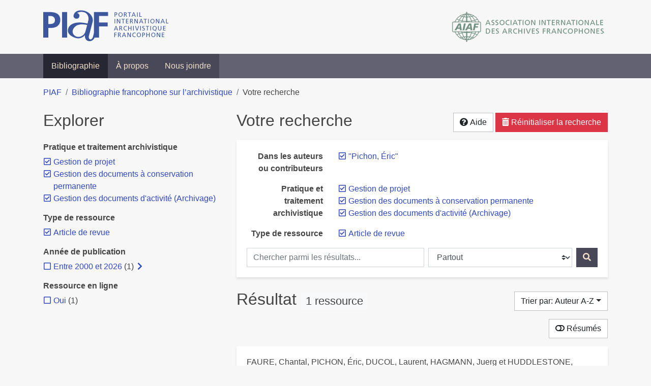

--- FILE ---
content_type: text/html; charset=utf-8
request_url: https://bibliopiaf.ebsi.umontreal.ca/bibliographie/?creator=%22Pichon%2C+%C3%89ric%22&type=journalArticle&pratique-et-traitement-archivistique=3BM6N968&pratique-et-traitement-archivistique=2S4C448J&pratique-et-traitement-archivistique=RTUH76EL&sort=author_asc
body_size: 10549
content:
<!doctype html>
<html lang="fr" class="no-js">
        <head >
                <meta charset="utf-8"> 
                <meta http-equiv="X-UA-Compatible" content="IE=edge">
    <meta name="viewport" content="width=device-width, initial-scale=1, shrink-to-fit=no">
    <meta name="generator" content="Kerko">
    <meta name="robots" content="noindex">
    <link rel="alternate" type="application/atom+xml" href="/bibliographie/atom.xml?creator=%22Pichon,+%C3%89ric%22&type=journalArticle&pratique-et-traitement-archivistique=3BM6N968&pratique-et-traitement-archivistique=2S4C448J&pratique-et-traitement-archivistique=RTUH76EL" title="Flux web personnalisé" />
            <title>Résultat | Bibliographie francophone sur l’archivistique</title>
    <link rel="stylesheet" href="/static/styles/main.css">

        <link rel="stylesheet" href="https://use.fontawesome.com/releases/v5.8.2/css/solid.css" integrity="sha384-ioUrHig76ITq4aEJ67dHzTvqjsAP/7IzgwE7lgJcg2r7BRNGYSK0LwSmROzYtgzs" crossorigin="anonymous">
        <link rel="stylesheet" href="https://use.fontawesome.com/releases/v5.8.2/css/regular.css" integrity="sha384-hCIN6p9+1T+YkCd3wWjB5yufpReULIPQ21XA/ncf3oZ631q2HEhdC7JgKqbk//4+" crossorigin="anonymous">
        <link rel="stylesheet" href="https://use.fontawesome.com/releases/v5.8.2/css/fontawesome.css" integrity="sha384-sri+NftO+0hcisDKgr287Y/1LVnInHJ1l+XC7+FOabmTTIK0HnE2ID+xxvJ21c5J" crossorigin="anonymous">
        <link rel="stylesheet" href="/bibliographie/static/kerko/css/styles.css?20230626"><script>
                    var re = new RegExp('(^|\\s)no-js(\\s|$)');
                    document.documentElement.className = document.documentElement.className.replace(re, '$1js$2');
                </script>
                    <!-- Global site tag (gtag.js) - Google Analytics -->
                    <script async src="https://www.googletagmanager.com/gtag/js?id=G-JFFPFP0YCG"></script>
                    <script>
                        window.dataLayer = window.dataLayer || [];
                        function gtag(){dataLayer.push(arguments);}
                        gtag('js', new Date());
                        gtag('config', 'G-JFFPFP0YCG');
                    </script>
    <link rel="icon" href="/static/images/favicon.ico">

        </head>
        <body >
        <header >
    <div class="container d-print-none">
        <div class="header-piaf d-flex flex-column flex-md-row justify-content-between">
            <a href="https://www.piaf-archives.org/" title="Portail international archivistique francophone">
                <img src="/static/images/logo-piaf.png" width="247" height="61" alt="Logo PIAF">
            </a>
            <a class="d-none d-md-block" href="https://www.piaf-archives.org/AIAF/association-internationale-des-archives-francophones"  title="Association internationale des archives francophones (AIAF)">
                <img src="/static/images/logo-aiaf-ff.png" width="313" height="66" alt="Logo Association internationale des archives francophones (AIAF)">
            </a>
        </div>
    </div>
    <nav class="navbar navbar-expand-md navbar-dark bg-dark d-print-none">
        <div class="container">
                <button class="navbar-toggler" type="button" data-toggle="collapse" data-target="#navbar-content" aria-controls="navbar-content" aria-expanded="false" aria-label="Basculer la navigation">
                    <span class="navbar-toggler-text">Menu</span><span class="navbar-toggler-icon"></span>
                </button>
                <div id="navbar-content" class="collapse navbar-collapse">
                    <ul class="navbar-nav justify-content-start">
    <li class="nav-item active">
        <a class="nav-link" href="/bibliographie/" >Bibliographie</a>
    </li>

    <li class="nav-item ">
        <a class="nav-link" href="/bibliographie/a-propos" >À propos</a>
    </li>

    <li class="nav-item ">
        <a class="nav-link" href="/bibliographie/nous-joindre" >Nous joindre</a>
    </li>

                    </ul>
                </div>
        </div>
    </nav>

        </header>
        <main class="container">
        
            <div class="row">
                <nav class="col d-print-none" aria-label="Fil d'Ariane">
                    <ol class="breadcrumb">
                        
            <li class="breadcrumb-item">
                <a href="https://www.piaf-archives.org/" >PIAF</a>
            </li>
            <li class="breadcrumb-item">
                <a href="/bibliographie/" >Bibliographie francophone sur l’archivistique</a>
            </li>
            <li class="breadcrumb-item active" aria-current="page">Votre recherche</li>
                    </ol>
                </nav>
            </div>
                <div class="row">
                        <div class="col-12 col-lg-8 order-lg-4">
    <div class="my-2 row">
        <h1 class="h2 col-auto pr-1 mr-auto d-inline">
                Votre recherche</h1>
            <div class="col-auto pl-0 ml-auto text-right">
                <div class="d-inline-block d-print-none mt-1 mb-2">
                    <button class="btn btn-light" data-toggle="modal" data-target="#search-help">
                        <span class="fas fa-question-circle" aria-hidden="true"></span> Aide
                    </button>
                </div>
                    <div class="d-inline-block d-lg-none d-print-none mt-1 mb-2">
                        <button id="facets-modal-toggle" class="btn btn-primary">
                            <span class="fas fa-compass" aria-hidden="true"></span> Explorer
                        </button>
                    </div>
                    <div class="d-inline-block d-print-none mt-1 mb-2">
                        <a class="btn btn-danger" href="/bibliographie/">
                            <span class="fas fa-trash-alt" aria-hidden="true"></span> Réinitialiser la recherche
                        </a>
                    </div>
            </div>
    </div>

<div class="modal fade" id="search-help" tabindex="-1" role="dialog" aria-labelledby="search-help-label" aria-hidden="true">
    <div class="modal-dialog modal-dialog-scrollable modal-lg" role="document">
        <div class="modal-content">
            <div class="modal-header">
                    <h2 class="modal-title" id="search-help-label">Aide</h2>
                    <button type="button" class="btn btn-secondary" data-dismiss="modal" title="Fermer le panneau d’aide" aria-label="Fermer le panneau d’aide">
                        <span class="fas fa-times" aria-hidden="true"></span>
                    </button>
            </div>
            <div class="modal-body">
                    <p>L’interface de recherche est composée de trois sections&nbsp;: <strong>Rechercher</strong>, <strong>Explorer</strong> et <strong>Résultats</strong>. Celles-ci sont décrites en détail ci-dessous.</p>
                    <p>Vous pouvez lancer une recherche aussi bien à partir de la section <strong>Rechercher</strong> qu’à partir de la section <strong>Explorer</strong>.</p>
                    <h3>Rechercher</h3>
                    <p>Cette section affiche vos critères de recherche courants et vous permet de soumettre des mots-clés à chercher dans la bibliographie.</p>
                    <ul>
                        <li>Chaque nouvelle soumission ajoute les mots-clés saisis à la liste des critères de recherche.</li>
                        <li>Pour lancer une nouvelle recherche plutôt qu’ajouter des mots-clés à la recherche courante, utilisez le bouton <strong>Réinitialiser la recherche</strong>, puis entrez vos mots-clés.</li>
                        <li>Pour remplacer un mot-clé déjà soumis, veuillez d’abord le retirer en décochant sa case à cocher, puis soumettre un nouveau mot-clé.</li>
                            <li>Vous pouvez contrôler la portée de votre recherche en choisissant où chercher. Les options sont&nbsp;:
                                <ul>
                                            <li><strong>Partout</strong>&nbsp;: repère vos mots-clés dans tous les champs des références bibliographiques ainsi que dans le contenu textuel des documents disponibles.</li>
                                            <li><strong>Dans les auteurs ou contributeurs</strong>&nbsp;: repère vos mots-clés dans les noms d’auteurs ou de contributeurs.</li>
                                            <li><strong>Dans les titres</strong>&nbsp;: repère vos mots-clés dans les titres.</li>
                                            <li><strong>Dans les années de publication</strong>&nbsp;: repère vos mots-clés dans le champ d’année de publication (vous pouvez utiliser l’opérateur <strong>OU</strong> avec vos mots-clés pour trouver des références ayant différentes années de publication. Par exemple, <code>2020 OU 2021</code>).</li>
                                </ul>
                            </li>
                        <li>Vous pouvez utiliser les opérateurs booléens avec vos mots-clés&nbsp;:
                            <ul>
                                <li><strong>ET</strong>&nbsp;: repère les références qui contiennent tous les termes fournis. Ceci est la relation par défaut entre les termes séparés d’un espace. Par exemple, <code>a b</code> est équivalent à <code>a ET b</code>.</li>
                                <li><strong>OU</strong>&nbsp;: repère les références qui contiennent n’importe lequel des termes fournis. Par exemple, <code>a OU b</code>.</li>
                                <li><strong>SAUF</strong>&nbsp;: exclut les références qui contiennent le terme fourni. Par exemple, <code>SAUF a</code>.</li>
                                <li>Les opérateurs booléens doivent être saisis en MAJUSCULES.</li>
                            </ul>
                        </li>
                        <li>Vous pouvez faire des groupements logiques (avec les parenthèses) pour éviter les ambiguïtés lors de la combinaison de plusieurs opérateurs booléens. Par exemple, <code>(a OU b) ET c</code>.</li>
                        <li>Vous pouvez demander une séquence exacte de mots (avec les guillemets droits), par exemple <code>"a b c"</code>. Par défaut la différence entre les positions des mots est de 1, ce qui signifie qu’une référence sera repérée si elle contient les mots et qu’ils sont consécutifs. Une distance maximale différente peut être fournie (avec le tilde), par exemple <code>"a b"~2</code> permet jusqu’à un terme entre <code>a</code> et <code>b</code>, ce qui signifie que la séquence <code>a c b</code> pourrait être repérée aussi bien que <code>a b</code>.</li>
                        <li>Vous pouvez préciser que certains termes sont plus importants que d’autres (avec l’accent circonflexe). Par exemple, <code>a^2 b c^0.5</code> indique que <code>a</code> est deux fois plus important que <code>b</code> dans le calcul de pertinence des résultats, tandis que <code>c</code> est de moitié moins important. Ce type de facteur peut être appliqué à un groupement logique, par exemple <code>(a b)^3 c</code>.</li>
                        <li>La recherche par mots-clés est insensible à la casse et les accents et la ponctuation sont ignorés.</li>
                        <li> Les terminaisons des mots sont amputées pour la plupart des champs, tels le titre, le résumé et les notes. L’amputation des terminaisons vous évite d’avoir à prévoir toutes les formes possibles d’un mot dans vos recherches. Ainsi, les termes <code>municipal</code>, <code>municipale</code> et <code>municipaux</code>, par exemple, donneront tous le même résultat. L’amputation des terminaisons n’est <em>pas</em> appliquée au texte des champs de noms, tels auteurs/contributeurs, éditeur, publication.</li>
                    </ul>
                    <h3>Explorer</h3>
                    <p>Cette section vous permet d’explorer les catégories associées aux références.</p>
                    <ul>
                        <li>Les catégories peuvent servir à affiner votre recherche. Cochez une catégorie pour l’ajouter à vos critères de recherche. Les résultats seront alors restreints aux références qui sont associées à cette catégorie.</li>
                        <li>Dé-cochez une catégorie pour la retirer de vos critères de recherche et élargir votre recherche.</li>
                        <li>Les nombres affichés à côté des catégories indiquent combien de références sont associées à chaque catégorie considérant les résultats de recherche courants. Ces nombres varieront en fonction de vos critères de recherche, de manière à toujours décrire le jeu de résultats courant. De même, des catégories et des facettes entières pourront disparaître lorsque les résultats de recherche ne contiennent aucune référence leur étant associées.</li>
                        <li>Une icône de flèche (<span class="fas fa-chevron-right" aria-hidden="true"></span>) apparaissant à côté d’une catégorie indique que des sous-catégories sont disponibles. Vous pouvez appuyer sur l’icône pour faire afficher la liste de ces catégories plus spécifiques. Par la suite, vous pouvez appuyer à nouveau pour masquer la liste. L’action d’afficher ou de masquer les sous-catégories ne modifie pas vos critères de recherche; ceci vous permet de rapidement explorer l’arborescence des catégories, si désiré.</li>
                    </ul>
                    <h3>Résultats</h3>
                    <p>Cette section présente les résultats de recherche. Si aucun critère de recherche n’a été fourni, elle montre toute la bibliographie (jusqu’à 40 références par page).</p>
                    <ul>
                        <li>Chaque référence de la liste des résultats est un hyperlien vers sa notice bibliographique complète. À partir de la notice, vous pouvez continuer à explorer les résultats de recherche en naviguant vers les notices précédentes ou suivantes de vos résultats de recherche, ou encore retourner à la liste des résultats.</li>
                        <li>Des hyperliens supplémentaires, tels que <strong>Consulter le document</strong> ou <strong>Consulter sur <em>[nom d’un site web]</em></strong>, peuvent apparaître sous un résultat de recherche. Ces liens vous fournissent un accès rapide à la ressource, des liens que vous trouverez également dans la notice bibliographique.</li>
                            <li>Le bouton <strong>Résumés</strong> vous permet d’activer ou de désactiver l’affichage des résumés dans la liste des résultats de recherche. Toutefois, activer l’affichage des résumés n’aura aucun effet sur les résultats pour lesquels aucun résumé n’est disponible.
                            <li>Diverses options sont fournies pour permettre de contrôler l’ordonnancement les résultats de recherche. L’une d’elles est l’option de tri par <strong>Pertinence</strong>, qui classe les résultats du plus pertinent au moins pertinent. Le score utilisé à cette fin prend en compte la fréquence des mots ainsi que les champs dans lesquels ils apparaissent. Par exemple, si un terme recherché apparaît fréquemment dans une référence ou est l’un d’un très petit nombre de termes utilisé dans cette référence, cette référence aura probablement un score plus élevé qu’une autre où le terme apparaît moins fréquemment ou qui contient un très grand nombre de mots. De même, le score sera plus élevé si un terme est rare dans l’ensemble de la bibliographie que s’il est très commun. De plus, si un terme de recherche apparaît par exemple dans le titre d’une référence, le score de cette référence sera plus élevé que s’il apparaissait dans un champ moins important tel le résumé.</li>
                            <li>Le tri par <strong>Pertinence</strong> n’est disponible qu’après avoir soumis des mots-clés par le biais de la section <strong>Rechercher</strong>.</li>
                            <li>Les catégories sélectionnées dans la section <strong>Explorer</strong> n’ont aucun effet sur le tri par pertinence. Elles ne font que filtrer la liste des résultats.</li>
                    </ul>
                    <div class="my-3 text-right">
                        <button type="button" class="btn btn-secondary" data-dismiss="modal" aria-label="Fermer le panneau d’aide">Fermer</button>
                    </div>
            </div>
        </div>
    </div>
</div>
        <div class="card breadbox mb-4">
            <div class="card-body">
        <div class="row">
            <div class="col-md-4 col-xl-3 font-weight-bold break-word text-md-right text-print-left">
                Dans les auteurs ou contributeurs
            </div>
            <div class="col-md-8 col-xl-9">
        <ul class="list-unstyled mb-0"><li class="position-relative" style="margin-left:20px;"><a class="no-decorate" href="/bibliographie/?type=journalArticle&pratique-et-traitement-archivistique=3BM6N968&pratique-et-traitement-archivistique=2S4C448J&pratique-et-traitement-archivistique=RTUH76EL&sort=author_asc" title="Retirer le terme '&#34;Pichon, Éric&#34;'" aria-label="Retirer le terme '&#34;Pichon, Éric&#34;'" rel="nofollow"><span class="far fa-check-square position-absolute" aria-hidden="true" style="margin-left:1px;top:-1px;left:-20px;line-height:1.5;"></span>
                    <span class="facet-item-label parent-decorate">&#34;Pichon, Éric&#34;</span></a>
            
        </li>
        </ul>
            </div>
        </div>
            
            
            
        <div class="row">
            <div class="col-md-4 col-xl-3 font-weight-bold break-word text-md-right text-print-left">
                Pratique et traitement archivistique
            </div>
            <div class="col-md-8 col-xl-9">
        <ul class="list-unstyled mb-0"><li class="position-relative" style="margin-left:20px;"><a class="no-decorate" href="/bibliographie/?creator=%22Pichon,+%C3%89ric%22&type=journalArticle&pratique-et-traitement-archivistique=3BM6N968&pratique-et-traitement-archivistique=2S4C448J&sort=author_asc" title="Retirer le filtre 'Gestion de projet'" aria-label="Retirer le filtre 'Gestion de projet'" rel="nofollow"><span class="far fa-check-square position-absolute" aria-hidden="true" style="margin-left:1px;top:-1px;left:-20px;line-height:1.5;"></span>
                    <span class="facet-item-label parent-decorate">Gestion de projet</span></a>
            
        </li><li class="position-relative" style="margin-left:20px;"><a class="no-decorate" href="/bibliographie/?creator=%22Pichon,+%C3%89ric%22&type=journalArticle&pratique-et-traitement-archivistique=2S4C448J&pratique-et-traitement-archivistique=RTUH76EL&sort=author_asc" title="Retirer le filtre 'Gestion des documents à conservation permanente'" aria-label="Retirer le filtre 'Gestion des documents à conservation permanente'" rel="nofollow"><span class="far fa-check-square position-absolute" aria-hidden="true" style="margin-left:1px;top:-1px;left:-20px;line-height:1.5;"></span>
                    <span class="facet-item-label parent-decorate">Gestion des documents à conservation permanente</span></a>
            
        </li><li class="position-relative" style="margin-left:20px;"><a class="no-decorate" href="/bibliographie/?creator=%22Pichon,+%C3%89ric%22&type=journalArticle&pratique-et-traitement-archivistique=3BM6N968&pratique-et-traitement-archivistique=RTUH76EL&sort=author_asc" title="Retirer le filtre 'Gestion des documents d&#39;activité (Archivage)'" aria-label="Retirer le filtre 'Gestion des documents d&#39;activité (Archivage)'" rel="nofollow"><span class="far fa-check-square position-absolute" aria-hidden="true" style="margin-left:1px;top:-1px;left:-20px;line-height:1.5;"></span>
                    <span class="facet-item-label parent-decorate">Gestion des documents d&#39;activité (Archivage)</span></a>
            
        </li>
        </ul>
            </div>
        </div>
            
            
            
            
            
            
            
            
        <div class="row">
            <div class="col-md-4 col-xl-3 font-weight-bold break-word text-md-right text-print-left">
                Type de ressource
            </div>
            <div class="col-md-8 col-xl-9">
        <ul class="list-unstyled mb-0"><li class="position-relative" style="margin-left:20px;"><a class="no-decorate" href="/bibliographie/?creator=%22Pichon,+%C3%89ric%22&pratique-et-traitement-archivistique=3BM6N968&pratique-et-traitement-archivistique=2S4C448J&pratique-et-traitement-archivistique=RTUH76EL&sort=author_asc" title="Retirer le filtre 'Article de revue'" aria-label="Retirer le filtre 'Article de revue'" rel="nofollow"><span class="far fa-check-square position-absolute" aria-hidden="true" style="margin-left:1px;top:-1px;left:-20px;line-height:1.5;"></span>
                    <span class="facet-item-label parent-decorate">Article de revue</span></a>
            
        </li>
        </ul>
            </div>
        </div>
            
            
            
    <form method="post" role="search" class="form d-print-none px-0"><input id="csrf_token" name="csrf_token" type="hidden" value="IjAyODYxMGFkOGE2MGExYTZlNWRhOTEyOTVlNjNiN2Q0NTg1ZjIzNzAi.aXGrfw.HaqdN09Wriz2cIRFlwqbvHw7Ids">
        <div class="form-row mx-n1">
            <div class="col-12 col-md px-1 mb-2 mb-md-0">
                <label for="keywords" class="sr-only">Chercher parmi les résultats...</label><input class="form-control" id="keywords" maxlength="1000" name="keywords" placeholder="Chercher parmi les résultats..." type="search" value="">
            </div>
            <div class="col col-md-5 px-1">
                <label for="scope" class="sr-only">Chercher dans...</label><select class="custom-select" id="scope" name="scope"><option value="all">Partout</option><option value="creator">Dans les auteurs ou contributeurs</option><option value="title">Dans les titres</option><option value="pubyear">Dans les années de publication</option></select>
            </div>
            <div class="col-auto px-1">
                <button id="submit" type="submit" class="btn btn-primary" title="Rechercher" aria-label="Rechercher">
                    <span class="fas fa-search" aria-hidden="true"></span>
                </button>
            </div>
        </div>
    </form>
            </div>
        </div>
    <div class="my-2 row">
        <div class="col-auto mr-auto">
            <h2 class="d-inline mb-2">Résultat
                    <span class="badge badge-light">1 ressource</span>
            </h2>
        </div>
            <div class="col-auto pl-0 ml-auto mt-1 mb-2 text-right">
                <div class="d-inline-block d-print-none">
    <div class="dropdown">
        <button class="btn btn-light dropdown-toggle" type="button" id="sort-options" data-toggle="dropdown" aria-haspopup="true" aria-expanded="false" aria-label="Trier par...">
            <span aria-hidden="true">Trier par: Auteur A-Z</span></button>
        <div class="dropdown-menu dropdown-menu-right" aria-labelledby="sort-options"><a class="dropdown-item" href="/bibliographie/?creator=%22Pichon,+%C3%89ric%22&type=journalArticle&pratique-et-traitement-archivistique=3BM6N968&pratique-et-traitement-archivistique=2S4C448J&pratique-et-traitement-archivistique=RTUH76EL&sort=score"  title="Trier par Pertinence" aria-label="Trier par Pertinence" rel="nofollow">Pertinence</a><a class="dropdown-item" href="/bibliographie/?creator=%22Pichon,+%C3%89ric%22&type=journalArticle&pratique-et-traitement-archivistique=3BM6N968&pratique-et-traitement-archivistique=2S4C448J&pratique-et-traitement-archivistique=RTUH76EL&sort=date_desc"  title="Trier par Date décroissante" aria-label="Trier par Date décroissante" rel="nofollow">Date décroissante</a><a class="dropdown-item" href="/bibliographie/?creator=%22Pichon,+%C3%89ric%22&type=journalArticle&pratique-et-traitement-archivistique=3BM6N968&pratique-et-traitement-archivistique=2S4C448J&pratique-et-traitement-archivistique=RTUH76EL&sort=date_asc"  title="Trier par Date croissante" aria-label="Trier par Date croissante" rel="nofollow">Date croissante</a><a class="dropdown-item active" href="/bibliographie/?creator=%22Pichon,+%C3%89ric%22&type=journalArticle&pratique-et-traitement-archivistique=3BM6N968&pratique-et-traitement-archivistique=2S4C448J&pratique-et-traitement-archivistique=RTUH76EL&sort=author_asc" aria-current="true" title="Trier par Auteur A-Z (Tri courant)" aria-label="Trier par Auteur A-Z (Tri courant)" rel="nofollow">Auteur A-Z</a><a class="dropdown-item" href="/bibliographie/?creator=%22Pichon,+%C3%89ric%22&type=journalArticle&pratique-et-traitement-archivistique=3BM6N968&pratique-et-traitement-archivistique=2S4C448J&pratique-et-traitement-archivistique=RTUH76EL&sort=author_desc"  title="Trier par Auteur Z-A" aria-label="Trier par Auteur Z-A" rel="nofollow">Auteur Z-A</a><a class="dropdown-item" href="/bibliographie/?creator=%22Pichon,+%C3%89ric%22&type=journalArticle&pratique-et-traitement-archivistique=3BM6N968&pratique-et-traitement-archivistique=2S4C448J&pratique-et-traitement-archivistique=RTUH76EL&sort=title_asc"  title="Trier par Titre A-Z" aria-label="Trier par Titre A-Z" rel="nofollow">Titre A-Z</a><a class="dropdown-item" href="/bibliographie/?creator=%22Pichon,+%C3%89ric%22&type=journalArticle&pratique-et-traitement-archivistique=3BM6N968&pratique-et-traitement-archivistique=2S4C448J&pratique-et-traitement-archivistique=RTUH76EL&sort=title_desc"  title="Trier par Titre Z-A" aria-label="Trier par Titre Z-A" rel="nofollow">Titre Z-A</a>
        </div>
    </div>
                </div>
            </div>
    </div>
            <div class="row">
                    <div class="col-auto ml-auto pl-0">
                            <a class="btn btn-light d-print-none" href="/bibliographie/?creator=%22Pichon,+%C3%89ric%22&type=journalArticle&pratique-et-traitement-archivistique=3BM6N968&pratique-et-traitement-archivistique=2S4C448J&pratique-et-traitement-archivistique=RTUH76EL&sort=author_asc&page=1&abstracts=1" title="Montrer les résumés" aria-label="Montrer les résumés"><span class="fas fa-toggle-off" aria-hidden="true"></span> Résumés</a>
                    </div>
            </div>
            <div class="card my-3">
                <div class="card-body py-1">
                    <ul class="list-unstyled ">

<li class="search-item break-word my-3">
            <div class="d-flex">
                <a class="d-block mw-100 mr-auto" href="/bibliographie/?creator=%22Pichon,+%C3%89ric%22&type=journalArticle&pratique-et-traitement-archivistique=3BM6N968&pratique-et-traitement-archivistique=2S4C448J&pratique-et-traitement-archivistique=RTUH76EL&sort=author_asc&page=1&page-len=1&id=QYLFBICP" title="Voir les détails">
<div class="csl-bib-body" style="line-height: 1.35; ">
  <div class="csl-entry">FAURE, Chantal, PICHON, &#xC9;ric, DUCOL, Laurent, HAGMANN, Juerg et HUDDLESTONE, Philippe. Mettre en place un projet&#x202F;: Construire son syst&#xE8;me de records management&#x202F;: une d&#xE9;marche globale. <i>Documentaliste-Sciences de l&#x2019;Information</i> [en&#xA0;ligne]. 2009, Vol.&#xA0;46, n<sup>o</sup>&#xA0;2, p.&#xA0;44&#x2011;51. DOI&#xA0;10.3917/docsi.462.0044</div>
</div>
                </a><span class='Z3988' title='url_ver=Z39.88-2004&amp;ctx_ver=Z39.88-2004&amp;rfr_id=info%3Asid%2Fzotero.org%3A2&amp;rft_id=info%3Adoi%2F10.3917%2Fdocsi.462.0044&amp;rft_val_fmt=info%3Aofi%2Ffmt%3Akev%3Amtx%3Ajournal&amp;rft.genre=article&amp;rft.atitle=Mettre%20en%20place%20un%20projet%20%3A%20Construire%20son%20syst%C3%A8me%20de%20records%20management%20%3A%20une%20d%C3%A9marche%20globale&amp;rft.jtitle=Documentaliste-Sciences%20de%20l&apos;Information&amp;rft.stitle=Documentaliste-Sciences%20de%20l&apos;Information&amp;rft.volume=46&amp;rft.issue=2&amp;rft.aufirst=Chantal&amp;rft.aulast=Faure&amp;rft.au=Chantal%20Faure&amp;rft.au=%C3%89ric%20Pichon&amp;rft.au=Laurent%20Ducol&amp;rft.au=Juerg%20Hagmann&amp;rft.au=Philippe%20Huddlestone&amp;rft.date=2009&amp;rft.pages=44-51&amp;rft.spage=44&amp;rft.epage=51&amp;rft.language=Fr'></span>

            </div>
                <div class="d-print-none btn-group ml-2">
                            <a class="btn btn-sm btn-link text-nowrap" href="https://www.cairn.info/revue-documentaliste-sciences-de-l-information-2009-2-page-44.htm" target="_blank" rel="noopener noreferrer">
                                <span class="fas fa-external-link-alt mr-1" aria-hidden="true"></span>Consulter sur www.cairn.info</a>
                </div>
</li>
                    </ul>
                </div>
            </div>
                <div class="row">
                    <div class="col-auto ml-auto mt-2 mb-4 text-right">
                            <div class="d-none d-md-inline-block d-print-none mb-1">
                                <button id="print-link" class="btn btn-light" type="button" data-url="/bibliographie/?creator=%22Pichon,+%C3%89ric%22&type=journalArticle&pratique-et-traitement-archivistique=3BM6N968&pratique-et-traitement-archivistique=2S4C448J&pratique-et-traitement-archivistique=RTUH76EL&sort=author_asc&page-len=all&print-preview=1">
                                    <span class="fas fa-print" aria-hidden="true"></span> Imprimer cette référence
                                </button>
                            </div>
                            <div class="d-inline-block d-print-none mb-1">
                                <div class="dropdown">
                                    <button class="btn btn-light dropdown-toggle" type="button" id="download-options" data-toggle="dropdown" aria-haspopup="true" aria-expanded="false">
                                        <span class="fas fa-download" aria-hidden="true"></span> Télécharger cette notice</button>
                                    <div class="dropdown-menu dropdown-menu-right dropdown-width-300" aria-labelledby="download-options">
                                            <a class="dropdown-item" href="/bibliographie/export/ris/?creator=%22Pichon,+%C3%89ric%22&type=journalArticle&pratique-et-traitement-archivistique=3BM6N968&pratique-et-traitement-archivistique=2S4C448J&pratique-et-traitement-archivistique=RTUH76EL&sort=author_asc" rel="nofollow" type="application/x-research-info-systems" title="Télécharger au format RIS" aria-label="Télécharger au format RIS">RIS</a>
                                            <p class="px-4 text-muted">Format recommandé pour la plupart des logiciels de gestion de références bibliographiques</p>
                                            <a class="dropdown-item" href="/bibliographie/export/bibtex/?creator=%22Pichon,+%C3%89ric%22&type=journalArticle&pratique-et-traitement-archivistique=3BM6N968&pratique-et-traitement-archivistique=2S4C448J&pratique-et-traitement-archivistique=RTUH76EL&sort=author_asc" rel="nofollow" type="application/x-bibtex" title="Télécharger au format BibTeX" aria-label="Télécharger au format BibTeX">BibTeX</a>
                                            <p class="px-4 text-muted">Format recommandé pour les logiciels spécialement conçus pour BibTeX</p>
                                    </div>
                                </div>
                            </div>
                            <div class="d-inline-block d-print-none mb-1">
                                <a class="btn btn-light" href="/bibliographie/atom.xml?creator=%22Pichon,+%C3%89ric%22&type=journalArticle&pratique-et-traitement-archivistique=3BM6N968&pratique-et-traitement-archivistique=2S4C448J&pratique-et-traitement-archivistique=RTUH76EL" type="application/atom+xml" title="Flux web personnalisé d’après vos critères de recherche" target="_blank" rel="noopener">
                                    <span class="fas fa-rss" aria-hidden="true"></span> Flux web personnalisé
                                </a>
                            </div>
                    </div>
                </div>
            <div class="text-right mb-4 text-muted d-print-none">
                    Dernière mise à jour depuis la base de données&nbsp;: 21/01/2026 06:30 (CET)
            </div>
                        </div>
                            <div class="col-12 col-lg-4 order-lg-1">
            <div id="facets-container" class="d-none d-lg-block d-print-none">
                <h2 class="mt-2 mb-4">Explorer</h2>
                <div id="facets" class="facets">
                        
                        
                        
        <div>
            <h3 class="h6 font-weight-bold">
                Pratique et traitement archivistique
            </h3>
            <div>
        <ul id="f-pratique-et-traitement-archivistique" class="list-unstyled collapse show"><li class="position-relative" style="margin-left:20px;"><a class="no-decorate" href="/bibliographie/?creator=%22Pichon,+%C3%89ric%22&type=journalArticle&pratique-et-traitement-archivistique=3BM6N968&pratique-et-traitement-archivistique=2S4C448J&sort=author_asc" title="Retirer le filtre 'Gestion de projet'" aria-label="Retirer le filtre 'Gestion de projet'" rel="nofollow"><span class="far fa-check-square position-absolute" aria-hidden="true" style="margin-left:1px;top:-1px;left:-20px;line-height:1.5;"></span>
                    <span class="facet-item-label parent-decorate">Gestion de projet</span></a>
            
        </li><li class="position-relative" style="margin-left:20px;"><a class="no-decorate" href="/bibliographie/?creator=%22Pichon,+%C3%89ric%22&type=journalArticle&pratique-et-traitement-archivistique=2S4C448J&pratique-et-traitement-archivistique=RTUH76EL&sort=author_asc" title="Retirer le filtre 'Gestion des documents à conservation permanente'" aria-label="Retirer le filtre 'Gestion des documents à conservation permanente'" rel="nofollow"><span class="far fa-check-square position-absolute" aria-hidden="true" style="margin-left:1px;top:-1px;left:-20px;line-height:1.5;"></span>
                    <span class="facet-item-label parent-decorate">Gestion des documents à conservation permanente</span></a>
            
        </li><li class="position-relative" style="margin-left:20px;"><a class="no-decorate" href="/bibliographie/?creator=%22Pichon,+%C3%89ric%22&type=journalArticle&pratique-et-traitement-archivistique=3BM6N968&pratique-et-traitement-archivistique=RTUH76EL&sort=author_asc" title="Retirer le filtre 'Gestion des documents d&#39;activité (Archivage)'" aria-label="Retirer le filtre 'Gestion des documents d&#39;activité (Archivage)'" rel="nofollow"><span class="far fa-check-square position-absolute" aria-hidden="true" style="margin-left:1px;top:-1px;left:-20px;line-height:1.5;"></span>
                    <span class="facet-item-label parent-decorate">Gestion des documents d&#39;activité (Archivage)</span></a>
            
        </li>
        </ul>
            </div>
        </div>
                        
                        
                        
                        
                        
                        
                        
                        
        <div>
            <h3 class="h6 font-weight-bold">
                Type de ressource
            </h3>
            <div>
        <ul id="f-type" class="list-unstyled collapse show"><li class="position-relative" style="margin-left:20px;"><a class="no-decorate" href="/bibliographie/?creator=%22Pichon,+%C3%89ric%22&pratique-et-traitement-archivistique=3BM6N968&pratique-et-traitement-archivistique=2S4C448J&pratique-et-traitement-archivistique=RTUH76EL&sort=author_asc" title="Retirer le filtre 'Article de revue'" aria-label="Retirer le filtre 'Article de revue'" rel="nofollow"><span class="far fa-check-square position-absolute" aria-hidden="true" style="margin-left:1px;top:-1px;left:-20px;line-height:1.5;"></span>
                    <span class="facet-item-label parent-decorate">Article de revue</span></a>
            
        </li>
        </ul>
            </div>
        </div>
                        
        <div>
            <h3 class="h6 font-weight-bold">
                Année de publication
            </h3>
            <div>
        <ul id="f-year" class="list-unstyled collapse show"><li class="position-relative" style="margin-left:20px;"><a class="no-decorate" href="/bibliographie/?creator=%22Pichon,+%C3%89ric%22&type=journalArticle&pratique-et-traitement-archivistique=3BM6N968&pratique-et-traitement-archivistique=2S4C448J&pratique-et-traitement-archivistique=RTUH76EL&year=2000&sort=author_asc" title="Ajouter le filtre 'Entre 2000 et 2026'" aria-label="Ajouter le filtre 'Entre 2000 et 2026'" rel="nofollow"><span class="far fa-square position-absolute" aria-hidden="true" style="margin-left:1px;top:-1px;left:-20px;line-height:1.5;"></span>
                    <span class="facet-item-label parent-decorate">Entre 2000 et 2026</span></a>
            <span class="facet-item-count"> (1) </span><button class="btn btn-link px-0 py-0 border-0 align-baseline btn-expand" data-toggle="collapse" data-target="#f-year-2000" aria-controls="f-year-2000" aria-expanded="false" title="Afficher les filtres plus spécifiques" aria-label="Afficher les filtres plus spécifiques"><span class="fas fa-chevron-right" aria-hidden="true" style="width: 1rem;"></span>
    </button><button class="btn btn-link px-0 py-0 border-0 align-baseline btn-collapse" data-toggle="collapse" data-target="#f-year-2000" aria-controls="f-year-2000" aria-expanded="true" title="Masquer les filtres plus spécifiques" aria-label="Masquer les filtres plus spécifiques"><span class="fas fa-chevron-down" aria-hidden="true" style="width: 1rem;"></span>
    </button>
                
        <ul id="f-year-2000" class="list-no-bullets collapse"><li class="position-relative"><a class="no-decorate" href="/bibliographie/?creator=%22Pichon,+%C3%89ric%22&type=journalArticle&pratique-et-traitement-archivistique=3BM6N968&pratique-et-traitement-archivistique=2S4C448J&pratique-et-traitement-archivistique=RTUH76EL&year=2000.2000&sort=author_asc" title="Ajouter le filtre 'Entre 2000 et 2009'" aria-label="Ajouter le filtre 'Entre 2000 et 2009'" rel="nofollow"><span class="far fa-square position-absolute" aria-hidden="true" style="margin-left:1px;top:-1px;left:-20px;line-height:1.5;"></span>
                    <span class="facet-item-label parent-decorate">Entre 2000 et 2009</span></a>
            <span class="facet-item-count"> (1) </span><button class="btn btn-link px-0 py-0 border-0 align-baseline btn-expand" data-toggle="collapse" data-target="#f-year-2000-2000-2000" aria-controls="f-year-2000-2000-2000" aria-expanded="false" title="Afficher les filtres plus spécifiques" aria-label="Afficher les filtres plus spécifiques"><span class="fas fa-chevron-right" aria-hidden="true" style="width: 1rem;"></span>
    </button><button class="btn btn-link px-0 py-0 border-0 align-baseline btn-collapse" data-toggle="collapse" data-target="#f-year-2000-2000-2000" aria-controls="f-year-2000-2000-2000" aria-expanded="true" title="Masquer les filtres plus spécifiques" aria-label="Masquer les filtres plus spécifiques"><span class="fas fa-chevron-down" aria-hidden="true" style="width: 1rem;"></span>
    </button>
                
        <ul id="f-year-2000-2000-2000" class="list-no-bullets collapse"><li class="position-relative"><a class="no-decorate" href="/bibliographie/?creator=%22Pichon,+%C3%89ric%22&type=journalArticle&pratique-et-traitement-archivistique=3BM6N968&pratique-et-traitement-archivistique=2S4C448J&pratique-et-traitement-archivistique=RTUH76EL&year=2000.2000.2009&sort=author_asc" title="Ajouter le filtre '2009'" aria-label="Ajouter le filtre '2009'" rel="nofollow"><span class="far fa-square position-absolute" aria-hidden="true" style="margin-left:1px;top:-1px;left:-20px;line-height:1.5;"></span>
                    <span class="facet-item-label parent-decorate">2009</span></a>
            <span class="facet-item-count"> (1) </span>
        </li>
        </ul>
        </li>
        </ul>
        </li>
        </ul>
            </div>
        </div>
                        
        <div>
            <h3 class="h6 font-weight-bold">
                Ressource en ligne
            </h3>
            <div>
        <ul id="f-link" class="list-unstyled collapse show"><li class="position-relative" style="margin-left:20px;"><a class="no-decorate" href="/bibliographie/?creator=%22Pichon,+%C3%89ric%22&type=journalArticle&pratique-et-traitement-archivistique=3BM6N968&pratique-et-traitement-archivistique=2S4C448J&pratique-et-traitement-archivistique=RTUH76EL&link=t&sort=author_asc" title="Ajouter le filtre 'Oui'" aria-label="Ajouter le filtre 'Oui'" rel="nofollow"><span class="far fa-square position-absolute" aria-hidden="true" style="margin-left:1px;top:-1px;left:-20px;line-height:1.5;"></span>
                    <span class="facet-item-label parent-decorate">Oui</span></a>
            <span class="facet-item-count"> (1) </span>
        </li>
        </ul>
            </div>
        </div>
                        
                </div>
            </div>
            <div id="facets-modal" class="modal fade" tabindex="-1" role="dialog" aria-labelledby="facets-modal-label" aria-hidden="true">
                <div class="modal-dialog modal-lg modal-dialog-scrollable" role="document">
                    <div class="modal-content">
                        <div class="modal-header">
                                <h2 id="facets-modal-label" class="modal-title">Explorer</h2>
                                <button type="button" class="btn btn-secondary" data-dismiss="modal" title="Fermer le panneau d’exploration" aria-label="Fermer le panneau d’exploration">
                                    <span class="fas fa-times" aria-hidden="true"></span>
                                </button>
                        </div>
                        <div id="facets-modal-body" class="modal-body">
                                <div class="my-3 text-right">
                                    <button type="button" class="btn btn-secondary" data-dismiss="modal" aria-label="Fermer le panneau d’exploration">Fermer</button>
                                </div>
                        </div>
                    </div>
                </div>
            </div>
                            </div>
                </div>
        </main>
    <footer class="footer-piaf">
        <div class="text-center pt-3 pb-2">
            <a class="footer-piaf__link" href="https://www.piaf-archives.org/" title="Portail international archivistique francophone">PIAF</a> &bullet; <a class="footer-piaf__link" href="/bibliographie/">Bibliographie francophone sur l’archivistique</a>
        </div>
        <div class="text-center py-3 d-print-none">
            <a href="https://www.piaf-archives.org/AIAF/association-internationale-des-archives-francophones"  title="Association internationale des archives francophones (AIAF)">
                <img class="d-inline my-4 mx-4" src="/static/images/logo-aiaf-d.png" width="294" height="110" alt="Logo Association internationale des archives francophones (AIAF)">
            </a>
            <a href="https://ebsi.umontreal.ca/" target="_blank" rel="noopener" title="École de bibliothéconomie et des sciences de l’information (EBSI)">
                <img class="d-inline my-4 mx-4" src="/static/images/logo-ebsi-b.png" width="263" height="100" alt="Logo École de bibliothéconomie et des sciences de l’information (EBSI)">
            </a>
        </div>
    </footer>

    <script type="text/javascript" src="/static/scripts/main.js"></script>

        <script src="/bibliographie/static/kerko/js/search.js?20221229"></script>
            <script src="/bibliographie/static/kerko/js/print.js"></script>
        </body>
</html>